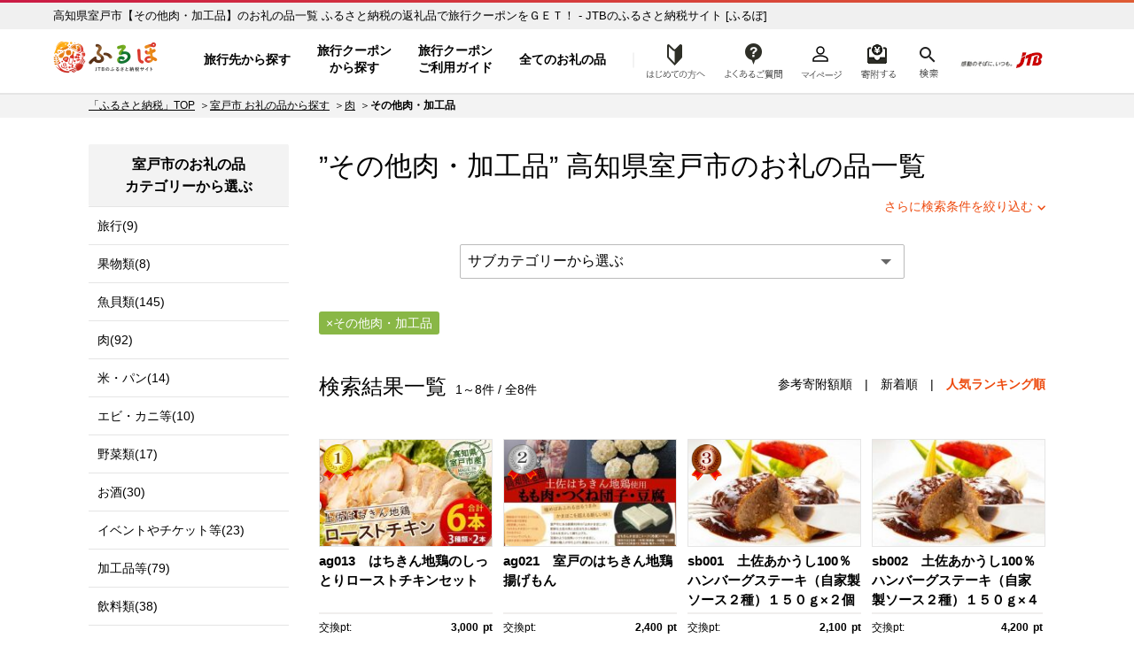

--- FILE ---
content_type: text/html; charset=UTF-8
request_url: https://furu-po.com/goods_list/392022/2/48
body_size: 15446
content:

<!DOCTYPE html>
<html lang="ja">
<head>
	<meta charset="UTF-8">

	<title>高知県室戸市 【その他肉・加工品】のお礼の品一覧 | JTBのふるさと納税サイト&nbsp;[ふるぽ]</title>
<meta name="description" content="高知県室戸市,【その他肉・加工品】のお礼の品一覧,ふるさと納税の返礼品でJTBの「旅行クーポン」や「旅行券」、ホテル旅館の「宿泊券」をGET！選べる旅先多数、北海道から沖縄まで、ふるさと納税で旅にでかけよう。">
<meta name="keywords" content="高知県室戸市,その他肉・加工品,ふるさと納税,ふるぽ">
	<meta http-equiv="Content-Type" content="text/html; charset=utf-8">
	<meta http-equiv="Content-Style-Type" content="text/css">
	<meta http-equiv="Content-Script-Type" content="text/javascript">
	<meta name="viewport" content="width=device-width,initial-scale=1.0,minimum-scale=1.0">

	<link rel="canonical" href="https://furu-po.com/goods_list/392022/2/48">
		
	<!-- CSS in head Start -->
	
	<link rel="stylesheet" href="https://furu-po.com/css/cssreset-min.css">
	<link rel="stylesheet" href="https://furu-po.com/css/reset.css">
	<link rel="stylesheet" href="https://furu-po.com/css/style.css?2411140100">
	<link rel="stylesheet" href="https://furu-po.com/css/product.css?2008261730">
	<link rel="stylesheet" href="https://furu-po.com/css/slick.css">
	<link rel="stylesheet" href="https://furu-po.com/css/slick-theme.css">
	<link rel="stylesheet" href="https://furu-po.com/css/kendo.common.min.css">
	<link rel="stylesheet" href="https://furu-po.com/css/remodal.css">
	<link rel="stylesheet" href="https://furu-po.com/css/remodal-default-theme.css">
	<link rel="stylesheet" href="https://furu-po.com/css/meanmenu.css" media="all">
	<link rel="stylesheet" href="https://furu-po.com/css/modaal.min.css" media="all">
	<link rel="stylesheet" href="https://furu-po.com/css/new2021/common/common.css"/>

	<!-- favicon -->
    <link rel="shortcut icon" href="/favicon.ico"/>
    <link rel="apple-touch-icon" sizes="180x180" href="/apple-touch-icon.png"/>
	<!-- End favicon -->
	<!-- CSS in head End -->

	<!-- Script in head Start -->
	
<!-- Google Tag Manager -->
<script>(function(w,d,s,l,i){w[l]=w[l]||[];w[l].push({'gtm.start':
new Date().getTime(),event:'gtm.js'});var f=d.getElementsByTagName(s)[0],
j=d.createElement(s),dl=l!='dataLayer'?'&l='+l:'';j.async=true;j.src=
'https://www.googletagmanager.com/gtm.js?id='+i+dl;f.parentNode.insertBefore(j,f);
})(window,document,'script','dataLayer','GTM-PT96LD6');</script>
<!-- End Google Tag Manager -->

<script src="https://cdn-blocks.karte.io/f13eefcb8c2cca98d6a04d16f1d129a6/builder.js"></script>
	<!-- Script in head End -->

	<script type="application/ld+json">
	{"@context":"http://schema.org/","@type":"BreadcrumbList","itemListElement":[{"@type":"ListItem","position":1,"name":"JTBのふるさと納税サイト [ふるぽ]","item":"https://furu-po.com/"},{"@type":"ListItem","position":2,"name":"室戸市 お礼の品から探す","item":"https://furu-po.com/goods_list/392022"},{"@type":"ListItem","position":3,"name":"肉","item":"https://furu-po.com/goods_list/392022/2"},{"@type":"ListItem","position":4,"name":"その他肉・加工品"}]}	</script>

	<!-- egg start -->
	<script type="text/javascript" src="https://furu-po.com/js/common.js"></script>

	<style type="text/css">
	<!--
	/* ページャー */
	.table_none span{ color:#721B29; border:1px solid #F2C7CE; padding:3px 6px; font-size:13px; line-height:16px; background-color:#F8E3E6; font-weight:bold;}

	.table_none a,
	.table_none a:link,
	.table_none a:visited{ color:#933131; border:1px #E48F9C solid; padding:3px 6px; font-size:13px; line-height:16px;}
	.table_none a:active,
	.table_none a:hover{  color:#fff; border:1px #E05151 solid; padding:3px 6px; font-size:13px; line-height:16px; background-color:#E05151;}

	.next_page a{border:1px #039936 solid; padding:6px 6px 0px 6px;}

	.td_next_page{ padding-left:26px;padding-left:12px!important; padding-right:12px!important;}
	.next_page a:link,
	.next_page a:visited{color:#aa0000!important;}
	.next_page a:active,#contents .next_page a:hover{color: #fff!important;}

	-->
	</style>
	<!-- egg end -->

	<style type="text/css">
	<!--
	.sidenavi .side_nav_bnr {
	display: inline-block;
	width: 226px;
	margin: 0 auto 20px auto;
}
.sidenavi .side_nav_bnr ul li {
	display: inline-block;
	width: 100%;
	height: auto;
	margin: 0 0 8px 0;
}
.sidenavi .side_nav_bnr ul li:last-of-type {
	margin: 0;
}
@media(max-width:1023px){
	.sidenavi .side_nav_bnr {
		width: 94%!important;
		margin: 0 3% 0 3%;
	}
	.sidenavi .side_nav_bnr ul li {
		display: inline-block;
		float: left;
		width: 46%;
		height: auto;
		margin: 0 1.8% 10px 1.8%;
	}
	.sidenavi .side_nav_bnr ul li:last-of-type {
		margin: 0 1.6% 10px 1.6%;
	}
	.sidenavi .side_nav_bnr ul li img {
		width: 100%;
		height: auto;
	}
}
@media screen and (min-width:640px) and ( max-width:1023px) {
	.sidenavi .side_nav_bnr ul li {
		width: 31%;
		margin: 0 1% 10px 1%;
	}
	.sidenavi .side_nav_bnr ul li:last-of-type {
		margin: 0 1% 10px 1%;
	}
}
#top-topics {
	margin: 30px auto;
	padding: 0;
}
#top-topics ul {
	display: inline-block;
	margin: 0 auto 15px auto;
width: 90%;
}
#top-topics ul li {
	font-size: 15px;
	display: inline-block;
	padding: 0 8px 0 0;
	vertical-align: middle;
	margin: 0 0 15px 0;
	color: #000;
	height: 30px;
	font-weight: bold;
}
#top-topics ul  a {
}
#top-topics ul li:hover {
	color: #f37f56;
}
@media(max-width:600px){
	#top-topics {
		width: 90%;
		margin: 0 auto;
		padding: 0;
		text-align: center;
	}
	#top-topics ul {
		width: 100%;
		margin: 0 0 10px 0;
	}
	#top-topics ul li {
	padding: 0;
	margin: 0 0.5% 5px 0.5%;
	}
}
.tooltip {
	position: relative;
	display: inline-block;
	cursor: pointer;
}
.tooltip .tooltiptext {
	position: absolute;
	z-index: 1;
	bottom: 50px;
	left: 8%;
	visibility: hidden;
	width: auto;
	white-space: nowrap;
	padding: 0.5em 0.8em;
	transition: opacity 1s;
	text-align: center;
	opacity: 0;
	color: #ffffff;
	font-weight: normal;
	font-size: 14px;
	line-height: 1.4;
	border-radius: 10px;
	background-color: #f56e00;
}
.tooltip .tooltiptext::after {
	position: absolute;
	top: 100%;
	left: 50%;
	margin-left: -5px;
	content: ' ';
	border: 8px solid transparent;
	border-top-color: #f56e00;
}
.tooltip:hover .tooltiptext {
	visibility: visible;
	opacity: 1;
}
@media(max-width:600px){
.tooltip:hover .tooltiptext {
	display: none;
}
}
.top-topics_search {
	display: inline-block;
	width: 100%;
	margin: 0 0 20px 0;
	background: #f8f8f8;
}
.top-topics_search .top-topics_search_inner {
	margin: 20px 10px;
	text-align: left;
}
.top-topics_search .top-topics_search_inner .top-head-search {
	display: inline-block;
	width: 100%;
	margin: 0 0 12px 0;
}
.top-topics_search .top-topics_search_inner .top-head-search h2 {
	float: left;
	font-size: 15px;
	font-weight: bold;
	margin-right: 20px;
	line-height: 36px;
}
.top-topics_search .top-topics_search_inner .top-head-search input[type="text"] {
	float: left;
	width: 500px;
	padding: 5px 10px 3px 10px;
	margin: 0 10px 0 0;
	background: #fff;
	border: 0;
	font-size: 17px;
	border: 1px #dcdcdc solid;
	box-shadow: 3px 3px 3px rgba(0, 0, 0, 0.3) inset;
}
.top-topics_search .top-topics_search_inner .top-head-search input.btn {
	float: left;
	margin: 0;
	width: 80px;
	font-size: 17px;
	padding: 4px 0;
	background: #89b746;
	border: 0;
	color: #ffffff;
	border-radius: 2px;
	-webkit-border-radius: 2px;
	-moz-border-radius: 2px;
	cursor: pointer;
	outline: none;
}
	-->
	</style>
	
</head>

<body>
<div id="wrapper">

	<!--  HEADER Start  -->
	<!-- Google Tag Manager (noscript) -->
<noscript><iframe src="https://www.googletagmanager.com/ns.html?id=GTM-PT96LD6"
				  height="0" width="0" style="display:none;visibility:hidden"></iframe></noscript>
<!-- End Google Tag Manager (noscript) -->

	<header class="header-global">
		<div class="inner-wrap">

			<!--  PC Header Start  -->
			<div class="head-pc">
				<p id="h1-Title">
					<a href="https://furu-po.com/">ふるぽ　JTBのふるさと納税サイト</a>
				</p>
									<p class="head_read">高知県室戸市【その他肉・加工品】のお礼の品一覧  ふるさと納税の返礼品で旅行クーポンをＧＥＴ！ - JTBのふるさと納税サイト&nbsp;[ふるぽ]</p>
								<nav class="head-nav" style="display: none;">
					<ul class="head-nav-txt">
						<li class="nav01">
							<a href="https://furu-po.com/area">旅行先から探す</a>
						</li>
						<li class="nav02">
							<a href="https://furu-po.com/coupon">旅行クーポン<br>から探す</a>
						</li>
						<li class="nav04">
							<a href="https://furu-po.com/travel">旅行クーポン<br>ご利用ガイド</a>
						</li>
						<li class="nav03 btn-toggle"><a href="#">全てのお礼の品</a></li>
						<div class="toggle_box collapsible">
							<div class="item-list">
								<div class="mark"></div>
								<div class="hide_menu btn-close">閉じる</div>

								<div class="toggle-ttl border-bottom"><a href="https://furu-po.com/ranking.php">ランキング</a></div>
								<div class="toggle-ttl"><a href="https://furu-po.com/lg_list.php">地域から探す</a></div>
								<ul class="toggle-nav-lg">
									<li><a href="https://furu-po.com/lg_list/hokkaido">北海道</a></li>
									<li><a href="https://furu-po.com/lg_list/tohoku">東北</a></li>
									<li><a href="https://furu-po.com/lg_list/kanto">関東</a></li>
									<li><a href="https://furu-po.com/lg_list/chubu">中部</a></li>
									<li><a href="https://furu-po.com/lg_list/kinki">近畿</a></li>
									<li><a href="https://furu-po.com/lg_list/chugoku">中国</a></li>
									<li><a href="https://furu-po.com/lg_list/shikoku">四国</a></li>
									<li><a href="https://furu-po.com/lg_list/kyushu">九州</a></li>
									<li><a href="https://furu-po.com/lg_list/okinawa">沖縄</a></li>
								</ul>
								<div class="toggle-ttl"><p>カテゴリーから探す</p></div>

								<!--  お礼の品からさがす Start  -->
								<ul><li><a href="https://furu-po.com/goods_list/280"><img src="https://furu-po.com/s3img/category/280.jpg" alt="旅行" /><h3>旅行(2553)</h3></a></li>
<li><a href="https://furu-po.com/goods_list/7"><img src="https://furu-po.com/s3img/category/7.jpg" alt="果物類" /><h3>果物類(10946)</h3></a></li>
<li><a href="https://furu-po.com/goods_list/3"><img src="https://furu-po.com/s3img/category/3.jpg" alt="魚貝類" /><h3>魚貝類(6252)</h3></a></li>
<li><a href="https://furu-po.com/goods_list/2"><img src="https://furu-po.com/s3img/category/2.jpg" alt="肉" /><h3>肉(9880)</h3></a></li>
<li><a href="https://furu-po.com/goods_list/1"><img src="https://furu-po.com/s3img/category/1.jpg" alt="米・パン" /><h3>米・パン(5079)</h3></a></li>
<li><a href="https://furu-po.com/goods_list/5"><img src="https://furu-po.com/s3img/category/5.jpg" alt="エビ・カニ等" /><h3>エビ・カニ等(986)</h3></a></li>
<li><a href="https://furu-po.com/goods_list/6"><img src="https://furu-po.com/s3img/category/6.jpg" alt="野菜類" /><h3>野菜類(1603)</h3></a></li>
<li><a href="https://furu-po.com/goods_list/8"><img src="https://furu-po.com/s3img/category/8.jpg" alt="お酒" /><h3>お酒(5381)</h3></a></li>
<li><a href="https://furu-po.com/goods_list/10"><img src="https://furu-po.com/s3img/category/10.jpg" alt="イベントやチケット等" /><h3>イベントやチケット等(4895)</h3></a></li>
<li><a href="https://furu-po.com/goods_list/20"><img src="https://furu-po.com/s3img/category/20.jpg" alt="加工品等" /><h3>加工品等(10733)</h3></a></li>
<li><a href="https://furu-po.com/goods_list/31"><img src="https://furu-po.com/s3img/category/31.jpg" alt="飲料類" /><h3>飲料類(4508)</h3></a></li>
<li><a href="https://furu-po.com/goods_list/32"><img src="https://furu-po.com/s3img/category/32.jpg" alt="菓子" /><h3>菓子(5808)</h3></a></li>
<li><a href="https://furu-po.com/goods_list/33"><img src="https://furu-po.com/s3img/category/33.jpg" alt="麺類" /><h3>麺類(1676)</h3></a></li>
<li><a href="https://furu-po.com/goods_list/34"><img src="https://furu-po.com/s3img/category/34.jpg" alt="家具・装飾品" /><h3>家具・装飾品(13614)</h3></a></li>
<li><a href="https://furu-po.com/goods_list/35"><img src="https://furu-po.com/s3img/category/35.jpg" alt="美容" /><h3>美容(2269)</h3></a></li>
<li><a href="https://furu-po.com/goods_list/125"><img src="https://furu-po.com/s3img/category/125.jpg" alt="調味料・油" /><h3>調味料・油(2098)</h3></a></li>
<li><a href="https://furu-po.com/goods_list/136"><img src="https://furu-po.com/s3img/category/136.jpg" alt="雑貨・日用品" /><h3>雑貨・日用品(29361)</h3></a></li>
<li><a href="https://furu-po.com/goods_list/144"><img src="https://furu-po.com/s3img/category/144.jpg" alt="ファッション" /><h3>ファッション(13538)</h3></a></li>
<li><a href="https://furu-po.com/goods_list/152"><img src="https://furu-po.com/s3img/category/152.jpg" alt="感謝状等" /><h3>感謝状等(40)</h3></a></li>
<li><a href="https://furu-po.com/goods_list/166"><img src="https://furu-po.com/s3img/category/166.jpg" alt="地域のお礼の品" /><h3>地域のお礼の品(1552)</h3></a></li>
<li><a href="https://furu-po.com/goods_list/176"><img src="https://furu-po.com/s3img/category/176.jpg" alt="卵（鶏、烏骨鶏等）" /><h3>卵（鶏、烏骨鶏等）(207)</h3></a></li>
<li><a href="https://furu-po.com/goods_list/281"><img src="https://furu-po.com/s3img/category/281.jpg" alt="鍋セット" /><h3>鍋セット(850)</h3></a></li>
<li><a href="https://furu-po.com/goods_list/1150"><img src="https://furu-po.com/s3img/category/1150.jpg" alt="コロナ被害事業者支援" /><h3>コロナ被害事業者支援(36)</h3></a></li>
<li><a href="https://furu-po.com/goods_list/1223"><img src="https://furu-po.com/s3img/category/1223.jpg" alt="スポーツ・アウトドア" /><h3>スポーツ・アウトドア(4109)</h3></a></li>
<li><a href="https://furu-po.com/goods_list/135"><img src="https://furu-po.com/s3img/category/135.jpg" alt="民芸品・工芸品" /><h3>民芸品・工芸品(13294)</h3></a></li>
<li><a href="https://furu-po.com/goods_list/1200"><img src="https://furu-po.com/s3img/category/1200.jpg" alt="電化製品" /><h3>電化製品(2622)</h3></a></li>
<li><a href="https://furu-po.com/goods_list.php?events=search&キーワード=ギフト：ギフト対象商品&検索=検索"><img src="https://furu-po.com/s3img/category/gift_01.png" alt="ギフト商品" /><h3>ギフト対象商品(3550)</h3></a></li>
</ul>
								<!--  お礼の品からさがす Start  -->

							</div>
						</div>
						<li class="nav08 btn-toggle"><a href="https://furu-po.com/first01.php">はじめての方へ</a></li>
						<div class="toggle_box3 collapsible">
							<div class="item-list">
								<div class="mark"></div>
								<div class="hide_menu3 btn-close">閉じる</div>

								<!--  はじめての方へ Start  -->
								
	<ul>
		<li class="fnav01"><a href="https://furu-po.com/first01.php">ふるさと納税とは？</a></li>
		<li class="fnav02"><a href="https://furu-po.com/first02.php">便利なポイント制？</a></li>
		<li class="fnav03"><a href="https://furu-po.com/first03.php">ふるぽとは？</a></li>
		<li class="fnav04"><a href="https://furu-po.com/first04.php">ふるさと納税の流れ</a></li>
		<li class="fnav05"><a href="https://furu-po.com/first05.php">控除上限を計算する</a></li>
	</ul>

								<!--  はじめての方へ Start  -->

							</div>
						</div>
					</ul>
				</nav>

				<nav class="help">
					<ul>
						<li class="nav09"><a href="https://faq.furu-po.com/?site_domain=donor">よくあるご質問</a></li>
						<li class="nav05"><a href="https://furu-po.com/mypage/">マイページ</a></li>
						<li class="nav06 nav-cart"><a href="https://furu-po.com/cart.php">寄附するリスト</a></li>
						<li class="nav07 btn-toggle"><a href="https://furu-po.com/save_search_keyword.php">検索</a></li>
						<div class="toggle_box2 collapsible">
							<div class="mark"></div>
							<div class="hide_menu2 btn-close">×</div>
							<form action="https://furu-po.com/save_search_keyword.php" name="form_events_header" method="GET">
								<strong>探したいお礼の品は何ですか？</strong>
								<input name="events" type="hidden" value="search">
								<input type="text" name="キーワード" placeholder="キーワード入力"/>
								<input type="submit" name="検索" value="検索" class="btn" />
							</form>
						</div>
					</ul>
					<a href="https://www.jtb.co.jp/" target="_blank" rel="noopener noreferrer"><img src="https://furu-po.com/img/jtb_logo_190927.png" alt="感動のそばに、いつも。JTB" /></a>
				</nav>
			</div><!--  PC Header End  -->

			<!--  SP Header Start  -->
			<div class="head-sp">
				<p id="h1-Title">
					<a href="https://furu-po.com/">ふるぽ　JTBのふるさと納税サイト</a>
				</p>
									<p class="head_read">高知県室戸市【その他肉・加工品】のお礼の品一覧  ふるさと納税の返礼品で旅行クーポンをＧＥＴ！ - JTBのふるさと納税サイト&nbsp;[ふるぽ]</p>
								<nav class="help">
					<ul>
						<li class="nav08"><a href="https://furu-po.com/first01.php">はじめての方へ</a></li>
						<li class="nav09"><a href="https://faq.furu-po.com/?site_domain=donor">よくあるご質問</a></li>
						<li class="nav05"><a href="https://furu-po.com/mypage/">マイページ</a></li>
						<li class="nav06 nav-cart"><a href="https://furu-po.com/cart.php">寄附する</a></li>
					</ul>
				</nav>
				<div class="jtb-logo"><a href="https://www.jtb.co.jp/" target="_blank" rel="noopener noreferrer"><img src="https://furu-po.com/img/jtb_logo_sp.png" alt="感動のそばに、いつも。JTB" /></a></div>
				<div class="sp-head-nav">
					<div class="head-search">
						<form action="https://furu-po.com/save_search_keyword.php" name="form_events_header" method="GET">
							<input name="events" type="hidden" value="search">
							<input type="text" name="キーワード" placeholder="キーワード入力"/>
							<input type="image" src="https://furu-po.com/img/new2021/common/icon_search.png" alt="検索" class="btn">
						</form>
					</div>

					<nav class="head-nav-sp">
					<ul>
						<li class="nav01">
							<a href="https://furu-po.com/area">旅行先から探す</a>
						</li>
						<li class="nav02">
							<a href="https://furu-po.com/coupon">旅行クーポン<br>から探す</a>
						</li>
						<li class="nav04">
							<a href="https://furu-po.com/travel">旅行クーポン<br>ご利用ガイド</a>
						</li>
						<li class="nav03 btn-toggle"><a href="#">全ての<br>お礼の品</a></li>

						<div class="toggle_box collapsible">
							<div class="item-list">
								<div class="hide_menu btn-close"></div>

								<p class="nav-ttl">全てのお礼の品</p>
								<div class="toggle-ttl"><a href="https://furu-po.com/ranking.php">ランキング</a></div>
								<div class="toggle-ttl accordion-trigger border-top"><p>地域から探す</p></div>
									<ul class="accordion-cont">
									<li><a href="https://furu-po.com/lg_list.php">地域から探すTOP</a></li>
										<li><a href="https://furu-po.com/lg_list/hokkaido">北海道</a></li>
										<li><a href="https://furu-po.com/lg_list/tohoku">東北</a></li>
										<li><a href="https://furu-po.com/lg_list/kanto">関東</a></li>
										<li><a href="https://furu-po.com/lg_list/chubu">中部</a></li>
										<li><a href="https://furu-po.com/lg_list/kinki">近畿</a></li>
										<li><a href="https://furu-po.com/lg_list/chugoku">中国</a></li>
										<li><a href="https://furu-po.com/lg_list/shikoku">四国</a></li>
										<li><a href="https://furu-po.com/lg_list/kyushu">九州</a></li>
										<li><a href="https://furu-po.com/lg_list/okinawa">沖縄</a></li>
									</ul>
									<div class="toggle-ttl border-top accordion-trigger"><p>カテゴリーから探す</p></div>

									<!--  お礼の品からさがす Start  -->
									<ul class="accordion-cont"><li><a href="https://furu-po.com/goods_list/280">旅行(2553)</a></li>
<li><a href="https://furu-po.com/goods_list/7">果物類(10946)</a></li>
<li><a href="https://furu-po.com/goods_list/3">魚貝類(6252)</a></li>
<li><a href="https://furu-po.com/goods_list/2">肉(9880)</a></li>
<li><a href="https://furu-po.com/goods_list/1">米・パン(5079)</a></li>
<li><a href="https://furu-po.com/goods_list/5">エビ・カニ等(986)</a></li>
<li><a href="https://furu-po.com/goods_list/6">野菜類(1603)</a></li>
<li><a href="https://furu-po.com/goods_list/8">お酒(5381)</a></li>
<li><a href="https://furu-po.com/goods_list/10">イベントやチケット等(4895)</a></li>
<li><a href="https://furu-po.com/goods_list/20">加工品等(10733)</a></li>
<li><a href="https://furu-po.com/goods_list/31">飲料類(4508)</a></li>
<li><a href="https://furu-po.com/goods_list/32">菓子(5808)</a></li>
<li><a href="https://furu-po.com/goods_list/33">麺類(1676)</a></li>
<li><a href="https://furu-po.com/goods_list/34">家具・装飾品(13614)</a></li>
<li><a href="https://furu-po.com/goods_list/35">美容(2269)</a></li>
<li><a href="https://furu-po.com/goods_list/125">調味料・油(2098)</a></li>
<li><a href="https://furu-po.com/goods_list/136">雑貨・日用品(29361)</a></li>
<li><a href="https://furu-po.com/goods_list/144">ファッション(13538)</a></li>
<li><a href="https://furu-po.com/goods_list/152">感謝状等(40)</a></li>
<li><a href="https://furu-po.com/goods_list/166">地域のお礼の品(1552)</a></li>
<li><a href="https://furu-po.com/goods_list/176">卵（鶏、烏骨鶏等）(207)</a></li>
<li><a href="https://furu-po.com/goods_list/281">鍋セット(850)</a></li>
<li><a href="https://furu-po.com/goods_list/1150">コロナ被害事業者支援(36)</a></li>
<li><a href="https://furu-po.com/goods_list/1223">スポーツ・アウトドア(4109)</a></li>
<li><a href="https://furu-po.com/goods_list/135">民芸品・工芸品(13294)</a></li>
<li><a href="https://furu-po.com/goods_list/1200">電化製品(2622)</a></li>
<li><a href="https://furu-po.com/goods_list.php?events=search&キーワード=ギフト：ギフト対象商品&検索=検索">ギフト対象商品(3550)</a></li>
</ul>
									<!--  お礼の品からさがす Start  -->
							</div>
						</div>
					</ul>
				</nav>
				</div>
			</div><!--  SP Header End  -->

		</div>
	</header>


	
	<!--  HEADER End  -->

<form name="form_events" id="form_events" action="/goods_list.php" method="GET"  enctype="multipart/form-data" >
<input name="events" type="hidden" value="search">
<input name="lg" type="hidden" value="392022">
<input name="category" type="hidden" value="2">
<input name="subcategory" type="hidden" value="48">
<input name="sub2category" type="hidden" value="">
<input name="amount" type="hidden" value="">
<input name="area" type="hidden" value="">
<input name="pref" type="hidden" value="">
<input name="sort" type="hidden" value="">
<input name="id" type="hidden">
<input name="p" type="hidden" value="">
<input name="キーワード" type="hidden" value="">


	<!-- MainContent Start 2Column -->
	<section class="column">

		<div class="topic-path"><ul class="breadcrumb"><li><a href="https://furu-po.com/">「ふるさと納税」TOP</a></li><li><a href="https://furu-po.com/goods_list/392022">室戸市 お礼の品から探す</a></li><li><a href="https://furu-po.com/goods_list/392022/2">肉</a></li><li class="current"><strong>その他肉・加工品</strong></li></ul></div>
		<div class="two-column lg-page">

			<!-- MainContent Start -->
			<div class="maincontent">

				<!-- Search -->
				<div class="search">

					<div class="search-result">

						<h1>”その他肉・加工品”&nbsp;高知県<a href="https://furu-po.com/lg_list/shikoku/kochi/392022">室戸市</a>のお礼の品一覧</h1>
						
						<div class="refine"><a href="#" data-remodal-target="modal">さらに検索条件を絞り込む</a></div>

						<!-- SubCategory Menu Start -->
												<div class="subcategory">
							<div class="ranking-menu cp_category">
								<form name="sort_form">
									<select name="サブカテゴリ_選択" id="サブカテゴリ_選択"  onchange="dropsort();">
										<option value="">サブカテゴリーから選ぶ</option>
										<option value="goods_list/392022/2/48/477">その他加工品</option>									</select>
								</form>
							</div>
						</div>
												<!-- SubCategory Menu end -->

						<div class="sub-category">
							<div class="condition">
								<div class="tag" name="conditions" id="conditions_subcategory_2_48"><p>その他肉・加工品</p></div>							</div>
						</div>
					</div>

					<div class="remodal" data-remodal-id="modal">
						<a data-remodal-action="close" class="remodal-close"></a>
						<div class="popup">
							<div class="popup_head">
								<h2>検索条件を変更する</h2>
								<p>今指定している検索条件に加えて、さらにあなたのお好きな条件で絞り込むことができます</p>
							</div>
							<div class="popup_body" style="height: auto;" >

																<h3>選択中の自治体</h3>
								<ul>
									<li class="current"><a href="javascript:void(0)" onClick="return false;">高知県室戸市</a></li>
								</ul>
								
								<h3>寄附金額</h3>
								<ul id="condition_amount">
									<li id="amount_9999"><a href="javascript:void(0)" onClick="return false;">～9,999円</a></li>
									<li id="amount_19999"><a href="javascript:void(0)" onClick="return false;">～19,999円</a></li>
									<li id="amount_20000-49999"><a href="javascript:void(0)" onClick="return false;">20,000円～49,999円</a></li>
									<li id="amount_50000"><a href="javascript:void(0)" onClick="return false;">50,000円～</a></li>
									<li id="amount_100000"><a href="javascript:void(0)" onClick="return false;">100,000円～</a></li>
									<li id="amount_200000"><a href="javascript:void(0)" onClick="return false;">200,000円～</a></li>
									<li id="amount_500000"><a href="javascript:void(0)" onClick="return false;">500,000円～</a></li>
									<li id="amount_1000000"><a href="javascript:void(0)" onClick="return false;">1,000,000円～</a></li>
								</ul>

																	<h3>サブカテゴリー</h3>
									<ul id="condition_category">
																				<li id="subcategory_48"><a href="javascript:void(0)" onClick="return false;">その他肉・加工品(8)</a></li>
																				<li id="subcategory_476"><a href="javascript:void(0)" onClick="return false;">揚げ物(1)</a></li>
																				<li id="subcategory_477"><a href="javascript:void(0)" onClick="return false;">その他加工品(7)</a></li>
																	</ul>
								
								
							</div>
							<div class="popup_foot">
							<a href="#" name="do_search">この条件で検索する</a>
							</div>
						</div>
					</div>

					<!-- ジャンプボタン Start -->
									<!--<div id="top-topics">
					<ul>
						<a href="/goods_recommend_list.php" target="_blank"><li class="topics_osusume">
							<div class="tooltip">
							<picture>
								<source media="(max-width:600px)" srcset="/s3img/keyword/topics_osusume_sp.png">
								<img src="/s3img/keyword/topics_osusume.png" alt="スタッフおすすめ">
							</picture>
							<span class="tooltiptext">今週の特集はこちら<br>
							～趣味を楽しもう。～</span>
							</div>
						</li></a>
						<a href="/today_pick_up_list.php" target="_blank"><li class="topics_pickup">
							<picture>
								<source media="(max-width:600px)" srcset="/s3img/keyword/topics_pickup_sp.png">
								<img src="/s3img/keyword/topics_pickup.png" alt="本日のピックアップ">
							</picture>
						</li></a>
						<a href="/small_quantity_goods_list.php" target="_blank"><li class="topics_close">
							<picture>
								<source media="(max-width:600px)" srcset="/s3img/keyword/topics_close_sp.png">
								<img src="/s3img/keyword/topics_close.png" alt="受付終了間近">
							</picture>
						</li></a>
					</ul>
				</div>--><!-- TOP TOPICS End -->					<!-- ジャンプボタン End -->

					<div class="search-list">
											<h2>検索結果一覧<span>1～8件&nbsp;/&nbsp;全8件</span></h2>
						<div class="sort">
													<a href="#" id="sort_kifugaku">参考寄附額順</a>　|　<a href="#" id="sort_new">新着順</a>　|　<span class="current" id="sort_popular">人気ランキング順</span>
												</div>

						<div class="itemlist">
							<div class="box">
								<div class="photo">
									<div class="rank rank01">1</div>									<a href="https://furu-po.com/goods_detail.php?id=564373" target="_blank" rel="noopener noreferrer"><img src="https://furu-po.com/s3img/thumb/goods_img/1/564373/20211216184751/3117065.thumb.jpg" alt="ag013　はちきん地鶏のしっとりローストチキンセット" class="img" /></a>
								</div>
								<h3>
																											<a href="https://furu-po.com/goods_detail.php?id=564373" target="_blank" rel="noopener noreferrer">ag013　はちきん地鶏のしっとりローストチキンセット</a></h3>
								<div class="item-info">
									<div class="pt">交換pt:
										<div class="right">3,000<span>pt</span></div>
									</div>
									<div class="price">参考寄附額:
										<div class="right">10,000<span>円</span></div>
									</div>
									<div class="id">管理番号:
										<div class="right">AG019</div>
									</div>
								</div>
								<div class="icon shikoku">
									<a class="icon shikoku" href="https://furu-po.com/lg_list/shikoku">四国地方</a>
								</div>
								<div class="region">
																	<a href="https://furu-po.com/lg_list/shikoku/kochi">高知県</a>&nbsp;<a href="https://furu-po.com/lg_list/shikoku/kochi/392022">室戸市</a>
																</div>
							</div>

							<div class="box">
								<div class="photo">
									<div class="rank rank02">2</div>									<a href="https://furu-po.com/goods_detail.php?id=8256379" target="_blank" rel="noopener noreferrer"><img src="https://furu-po.com/s3img/thumb/goods_img/1/8256379/20211120153230/2860140.thumb.jpg" alt="ag021　室戸のはちきん地鶏揚げもん" class="img" /></a>
								</div>
								<h3>
																											<a href="https://furu-po.com/goods_detail.php?id=8256379" target="_blank" rel="noopener noreferrer">ag021　室戸のはちきん地鶏揚げもん</a></h3>
								<div class="item-info">
									<div class="pt">交換pt:
										<div class="right">2,400<span>pt</span></div>
									</div>
									<div class="price">参考寄附額:
										<div class="right">8,000<span>円</span></div>
									</div>
									<div class="id">管理番号:
										<div class="right">AG032</div>
									</div>
								</div>
								<div class="icon shikoku">
									<a class="icon shikoku" href="https://furu-po.com/lg_list/shikoku">四国地方</a>
								</div>
								<div class="region">
																	<a href="https://furu-po.com/lg_list/shikoku/kochi">高知県</a>&nbsp;<a href="https://furu-po.com/lg_list/shikoku/kochi/392022">室戸市</a>
																</div>
							</div>

							<div class="box">
								<div class="photo">
									<div class="rank rank03">3</div>									<a href="https://furu-po.com/goods_detail.php?id=655836" target="_blank" rel="noopener noreferrer"><img src="https://furu-po.com/s3img/thumb/goods_img/1/655836/20210806171335/1770449.thumb.jpg" alt="sb001　土佐あかうし100％ハンバーグステーキ（自家製ソース２種）１５０ｇ×２個" class="img" /></a>
								</div>
								<h3>
																											<a href="https://furu-po.com/goods_detail.php?id=655836" target="_blank" rel="noopener noreferrer">sb001　土佐あかうし100％ハンバーグステーキ（自家製ソース２種）１５０ｇ×２個</a></h3>
								<div class="item-info">
									<div class="pt">交換pt:
										<div class="right">2,100<span>pt</span></div>
									</div>
									<div class="price">参考寄附額:
										<div class="right">7,000<span>円</span></div>
									</div>
									<div class="id">管理番号:
										<div class="right">SB002</div>
									</div>
								</div>
								<div class="icon shikoku">
									<a class="icon shikoku" href="https://furu-po.com/lg_list/shikoku">四国地方</a>
								</div>
								<div class="region">
																	<a href="https://furu-po.com/lg_list/shikoku/kochi">高知県</a>&nbsp;<a href="https://furu-po.com/lg_list/shikoku/kochi/392022">室戸市</a>
																</div>
							</div>

							<div class="box">
								<div class="photo">
																		<a href="https://furu-po.com/goods_detail.php?id=655837" target="_blank" rel="noopener noreferrer"><img src="https://furu-po.com/s3img/thumb/goods_img/1/655837/20210806173549/1770622.thumb.jpg" alt="sb002　土佐あかうし100％ハンバーグステーキ（自家製ソース２種）１５０ｇ×４個" class="img" /></a>
								</div>
								<h3>
																											<a href="https://furu-po.com/goods_detail.php?id=655837" target="_blank" rel="noopener noreferrer">sb002　土佐あかうし100％ハンバーグステーキ（自家製ソース２種）１５０ｇ×４個</a></h3>
								<div class="item-info">
									<div class="pt">交換pt:
										<div class="right">4,200<span>pt</span></div>
									</div>
									<div class="price">参考寄附額:
										<div class="right">14,000<span>円</span></div>
									</div>
									<div class="id">管理番号:
										<div class="right">SB003</div>
									</div>
								</div>
								<div class="icon shikoku">
									<a class="icon shikoku" href="https://furu-po.com/lg_list/shikoku">四国地方</a>
								</div>
								<div class="region">
																	<a href="https://furu-po.com/lg_list/shikoku/kochi">高知県</a>&nbsp;<a href="https://furu-po.com/lg_list/shikoku/kochi/392022">室戸市</a>
																</div>
							</div>

							<div class="box">
								<div class="photo">
																		<a href="https://furu-po.com/goods_detail.php?id=655838" target="_blank" rel="noopener noreferrer"><img src="https://furu-po.com/s3img/thumb/goods_img/1/655838/20210806174841/1770651.thumb.jpg" alt="sb003　土佐あかうし100％ハンバーグステーキ（自家製ソース２種）１５０ｇ×６個" class="img" /></a>
								</div>
								<h3>
																											<a href="https://furu-po.com/goods_detail.php?id=655838" target="_blank" rel="noopener noreferrer">sb003　土佐あかうし100％ハンバーグステーキ（自家製ソース２種）１５０ｇ×６個</a></h3>
								<div class="item-info">
									<div class="pt">交換pt:
										<div class="right">6,300<span>pt</span></div>
									</div>
									<div class="price">参考寄附額:
										<div class="right">21,000<span>円</span></div>
									</div>
									<div class="id">管理番号:
										<div class="right">SB004</div>
									</div>
								</div>
								<div class="icon shikoku">
									<a class="icon shikoku" href="https://furu-po.com/lg_list/shikoku">四国地方</a>
								</div>
								<div class="region">
																	<a href="https://furu-po.com/lg_list/shikoku/kochi">高知県</a>&nbsp;<a href="https://furu-po.com/lg_list/shikoku/kochi/392022">室戸市</a>
																</div>
							</div>

							<div class="box">
								<div class="photo">
																		<a href="https://furu-po.com/goods_detail.php?id=569984" target="_blank" rel="noopener noreferrer"><div class="alert">受付終了</div><img src="https://furu-po.com/s3img/thumb/goods_img/1/569984/20210728141157/1637149.thumb.jpg" alt="※※受付終了※※AG020　鰹コロッケとはちきん地鶏味付小肉セット" class="img" /></a>
								</div>
								<h3>
																											<a href="https://furu-po.com/goods_detail.php?id=569984" target="_blank" rel="noopener noreferrer">※※受付終了※※AG020　鰹コロッケとはちきん地鶏味付小肉セット</a></h3>
								<div class="item-info">
									<div class="pt">交換pt:
										<div class="right">3,000<span>pt</span></div>
									</div>
									<div class="price">参考寄附額:
										<div class="right">10,000<span>円</span></div>
									</div>
									<div class="id">管理番号:
										<div class="right">AG020</div>
									</div>
								</div>
								<div class="icon shikoku">
									<a class="icon shikoku" href="https://furu-po.com/lg_list/shikoku">四国地方</a>
								</div>
								<div class="region">
																	<a href="https://furu-po.com/lg_list/shikoku/kochi">高知県</a>&nbsp;<a href="https://furu-po.com/lg_list/shikoku/kochi/392022">室戸市</a>
																</div>
							</div>

							<div class="box">
								<div class="photo">
																		<a href="https://furu-po.com/goods_detail.php?id=569985" target="_blank" rel="noopener noreferrer"><div class="alert">受付終了</div><img src="https://furu-po.com/s3img/thumb/goods_img/1/569985/20210728141157/1637153.thumb.jpg" alt="※※受付終了※※AG021　はちきん地鶏手羽先と鰹コロッケセット" class="img" /></a>
								</div>
								<h3>
																											<a href="https://furu-po.com/goods_detail.php?id=569985" target="_blank" rel="noopener noreferrer">※※受付終了※※AG021　はちきん地鶏手羽先と鰹コロッケセット</a></h3>
								<div class="item-info">
									<div class="pt">交換pt:
										<div class="right">3,000<span>pt</span></div>
									</div>
									<div class="price">参考寄附額:
										<div class="right">10,000<span>円</span></div>
									</div>
									<div class="id">管理番号:
										<div class="right">AG021</div>
									</div>
								</div>
								<div class="icon shikoku">
									<a class="icon shikoku" href="https://furu-po.com/lg_list/shikoku">四国地方</a>
								</div>
								<div class="region">
																	<a href="https://furu-po.com/lg_list/shikoku/kochi">高知県</a>&nbsp;<a href="https://furu-po.com/lg_list/shikoku/kochi/392022">室戸市</a>
																</div>
							</div>

							<div class="box">
								<div class="photo">
																		<a href="https://furu-po.com/goods_detail.php?id=569987" target="_blank" rel="noopener noreferrer"><div class="alert">受付終了</div><img src="https://furu-po.com/s3img/thumb/goods_img/1/569987/20210728141157/1637161.thumb.jpg" alt="※※受付終了※※AG023　はちきん地鶏もも肉カットと鰹コロッケセット" class="img" /></a>
								</div>
								<h3>
																											<a href="https://furu-po.com/goods_detail.php?id=569987" target="_blank" rel="noopener noreferrer">※※受付終了※※AG023　はちきん地鶏もも肉カットと鰹コロッケセット</a></h3>
								<div class="item-info">
									<div class="pt">交換pt:
										<div class="right">5,100<span>pt</span></div>
									</div>
									<div class="price">参考寄附額:
										<div class="right">17,000<span>円</span></div>
									</div>
									<div class="id">管理番号:
										<div class="right">AG023</div>
									</div>
								</div>
								<div class="icon shikoku">
									<a class="icon shikoku" href="https://furu-po.com/lg_list/shikoku">四国地方</a>
								</div>
								<div class="region">
																	<a href="https://furu-po.com/lg_list/shikoku/kochi">高知県</a>&nbsp;<a href="https://furu-po.com/lg_list/shikoku/kochi/392022">室戸市</a>
																</div>
							</div>

						</div>

						

						
						<div class="sub-category">
							<p>肉：<a href="https://furu-po.com/goods_list/392022/2/43">牛肉</a>　<a href="https://furu-po.com/goods_list/392022/2/44">豚肉</a>　<a href="https://furu-po.com/goods_list/392022/2/45">鶏肉</a>　<a href="https://furu-po.com/goods_list/392022/2/47">ハム・ソーセージ・ハンバーグ</a>　<a href="https://furu-po.com/goods_list/392022/2/48">その他肉・加工品</a>　</p>						</div>

										</div>
				</div><!-- Search End -->

			</div><!-- MainContent End -->

			<!-- SideNavi Start -->
			

<div class="sidenavi SideNaviNone">

	<!-- お礼の品カテゴリ Start -->
	<div class="category"><h2>室戸市のお礼の品<br/>カテゴリーから選ぶ</h2><ul id="side-nav" class="popover"><li><a href="https://furu-po.com/goods_list/392022/280">旅行(9)</a>
<ul>
<li><a href="https://furu-po.com/goods_list/392022/280/147">宿泊券(9)</a></li>
</ul>
</li>
<li><a href="https://furu-po.com/goods_list/392022/7">果物類(8)</a>
<ul>
<li><a href="https://furu-po.com/goods_list/392022/7/75">みかん・柑橘類(6)</a></li>
<li><a href="https://furu-po.com/goods_list/392022/7/79">びわ・さくらんぼ(1)</a></li>
<li><a href="https://furu-po.com/goods_list/392022/7/518">その他果物(1)</a></li>
</ul>
</li>
<li><a href="https://furu-po.com/goods_list/392022/3">魚貝類(145)</a>
<ul>
<li><a href="https://furu-po.com/goods_list/392022/3/53">鯛・金目鯛・のどぐろ(21)</a></li>
<li><a href="https://furu-po.com/goods_list/392022/3/56">フグ(2)</a></li>
<li><a href="https://furu-po.com/goods_list/392022/3/59">干物(22)</a></li>
<li><a href="https://furu-po.com/goods_list/392022/3/62">アワビ・ホタテ・他(3)</a></li>
<li><a href="https://furu-po.com/goods_list/392022/3/66">かまぼこ・練り製品(1)</a></li>
<li><a href="https://furu-po.com/goods_list/392022/3/186">旬の鮮魚等(13)</a></li>
<li><a href="https://furu-po.com/goods_list/392022/3/541">カツオ(55)</a></li>
<li><a href="https://furu-po.com/goods_list/392022/3/542">マグロ(33)</a></li>
<li><a href="https://furu-po.com/goods_list/392022/3/546">うなぎ(11)</a></li>
<li><a href="https://furu-po.com/goods_list/392022/3/70">その他魚貝・加工品(39)</a></li>
</ul>
</li>
<li><a href="https://furu-po.com/goods_list/392022/2">肉(92)</a>
<ul>
<li><a href="https://furu-po.com/goods_list/392022/2/43">牛肉(9)</a></li>
<li><a href="https://furu-po.com/goods_list/392022/2/44">豚肉(3)</a></li>
<li><a href="https://furu-po.com/goods_list/392022/2/45">鶏肉(81)</a></li>
<li><a href="https://furu-po.com/goods_list/392022/2/47">ハム・ソーセージ・ハンバーグ(3)</a></li>
<li><a href="https://furu-po.com/goods_list/392022/2/48">その他肉・加工品(8)</a></li>
</ul>
</li>
<li><a href="https://furu-po.com/goods_list/392022/1">米・パン(14)</a>
<ul>
<li><a href="https://furu-po.com/goods_list/392022/1/36">米(8)</a></li>
<li><a href="https://furu-po.com/goods_list/392022/1/38">玄米(4)</a></li>
<li><a href="https://furu-po.com/goods_list/392022/1/41">パン(6)</a></li>
<li><a href="https://furu-po.com/goods_list/392022/1/42">総菜パン・バーガー等(1)</a></li>
</ul>
</li>
<li><a href="https://furu-po.com/goods_list/392022/5">エビ・カニ等(10)</a>
<ul>
<li><a href="https://furu-po.com/goods_list/392022/5/51">エビ(10)</a></li>
</ul>
</li>
<li><a href="https://furu-po.com/goods_list/392022/6">野菜類(17)</a>
<ul>
<li><a href="https://furu-po.com/goods_list/392022/6/86">セット・詰合せ(7)</a></li>
<li><a href="https://furu-po.com/goods_list/392022/6/87">じゃがいも・サツマイモ(8)</a></li>
<li><a href="https://furu-po.com/goods_list/392022/6/89">トマト(3)</a></li>
<li><a href="https://furu-po.com/goods_list/392022/6/92">人参・大根・他根菜(1)</a></li>
<li><a href="https://furu-po.com/goods_list/392022/6/163">山菜・きのこ(3)</a></li>
</ul>
</li>
<li><a href="https://furu-po.com/goods_list/392022/8">お酒(30)</a>
<ul>
<li><a href="https://furu-po.com/goods_list/392022/8/100">日本酒(14)</a></li>
<li><a href="https://furu-po.com/goods_list/392022/8/101">焼酎(12)</a></li>
<li><a href="https://furu-po.com/goods_list/392022/8/103">洋酒・リキュール類(4)</a></li>
</ul>
</li>
<li><a href="https://furu-po.com/goods_list/392022/10">イベントやチケット等(23)</a>
<ul>
<li><a href="https://furu-po.com/goods_list/392022/10/148">お食事券(5)</a></li>
<li><a href="https://furu-po.com/goods_list/392022/10/149">入場券・優待券(3)</a></li>
<li><a href="https://furu-po.com/goods_list/392022/10/151">体験チケット(16)</a></li>
<li><a href="https://furu-po.com/goods_list/392022/10/160">その他(1)</a></li>
</ul>
</li>
<li><a href="https://furu-po.com/goods_list/392022/20">加工品等(79)</a>
<ul>
<li><a href="https://furu-po.com/goods_list/392022/20/118">缶詰・瓶詰(6)</a></li>
<li><a href="https://furu-po.com/goods_list/392022/20/119">惣菜・レトルト(68)</a></li>
<li><a href="https://furu-po.com/goods_list/392022/20/120">燻製(1)</a></li>
<li><a href="https://furu-po.com/goods_list/392022/20/123">豆腐・納豆(1)</a></li>
<li><a href="https://furu-po.com/goods_list/392022/20/164">乾物(2)</a></li>
<li><a href="https://furu-po.com/goods_list/392022/20/124">その他(7)</a></li>
</ul>
</li>
<li><a href="https://furu-po.com/goods_list/392022/31">飲料類(38)</a>
<ul>
<li><a href="https://furu-po.com/goods_list/392022/31/112">水・ミネラルウォーター(36)</a></li>
<li><a href="https://furu-po.com/goods_list/392022/31/113">果汁飲料(1)</a></li>
<li><a href="https://furu-po.com/goods_list/392022/31/114">お茶類(2)</a></li>
</ul>
</li>
<li><a href="https://furu-po.com/goods_list/392022/32">菓子(22)</a>
<ul>
<li><a href="https://furu-po.com/goods_list/392022/32/105">ケーキ・カステラ(1)</a></li>
<li><a href="https://furu-po.com/goods_list/392022/32/106">焼菓子・チョコレート(4)</a></li>
<li><a href="https://furu-po.com/goods_list/392022/32/109">スナック・駄菓子(1)</a></li>
<li><a href="https://furu-po.com/goods_list/392022/32/170">和菓子(1)</a></li>
<li><a href="https://furu-po.com/goods_list/392022/32/173">アイス・ヨーグルト(17)</a></li>
</ul>
</li>
<li><a href="https://furu-po.com/goods_list/392022/33">麺類(3)</a>
<ul>
<li><a href="https://furu-po.com/goods_list/392022/33/81">そば(3)</a></li>
</ul>
</li>
<li><a href="https://furu-po.com/goods_list/392022/34">家具・装飾品(2)</a>
<ul>
<li><a href="https://furu-po.com/goods_list/392022/34/133">ネックレス(1)</a></li>
<li><a href="https://furu-po.com/goods_list/392022/34/134">イヤリング(1)</a></li>
</ul>
</li>
<li><a href="https://furu-po.com/goods_list/392022/35">美容(7)</a>
<ul>
<li><a href="https://furu-po.com/goods_list/392022/35/130">アロマ・入浴剤(3)</a></li>
<li><a href="https://furu-po.com/goods_list/392022/35/132">その他(4)</a></li>
</ul>
</li>
<li><a href="https://furu-po.com/goods_list/392022/125">調味料・油(11)</a>
<ul>
<li><a href="https://furu-po.com/goods_list/392022/125/126">味噌(1)</a></li>
<li><a href="https://furu-po.com/goods_list/392022/125/127">たれ・ドレッシング・酢(3)</a></li>
<li><a href="https://furu-po.com/goods_list/392022/125/165">塩・だし(7)</a></li>
</ul>
</li>
<li><a href="https://furu-po.com/goods_list/392022/136">雑貨・日用品(35)</a>
<ul>
<li><a href="https://furu-po.com/goods_list/392022/136/145">花・苗木(4)</a></li>
<li><a href="https://furu-po.com/goods_list/392022/136/169">インテリア・絵画(7)</a></li>
<li><a href="https://furu-po.com/goods_list/392022/136/307">防災グッズ(7)</a></li>
<li><a href="https://furu-po.com/goods_list/392022/136/146">その他(21)</a></li>
</ul>
</li>
<li><a href="https://furu-po.com/goods_list/392022/144">ファッション(13)</a>
<ul>
<li><a href="https://furu-po.com/goods_list/392022/144/289">小物(6)</a></li>
<li><a href="https://furu-po.com/goods_list/392022/144/291">アクセサリー(11)</a></li>
<li><a href="https://furu-po.com/goods_list/392022/144/292">靴・スリッパ・下駄(1)</a></li>
<li><a href="https://furu-po.com/goods_list/392022/144/294">その他(1)</a></li>
</ul>
</li>
<li><a href="https://furu-po.com/goods_list/392022/166">地域のお礼の品(2)</a>
</li>
<li><a href="https://furu-po.com/goods_list/392022/281">鍋セット(11)</a>
<ul>
<li><a href="https://furu-po.com/goods_list/392022/281/300">海鮮鍋(1)</a></li>
<li><a href="https://furu-po.com/goods_list/392022/281/302">しゃぶしゃぶ(2)</a></li>
<li><a href="https://furu-po.com/goods_list/392022/281/304">おでん(6)</a></li>
<li><a href="https://furu-po.com/goods_list/392022/281/305">その他(6)</a></li>
</ul>
</li>
<li><a href="https://furu-po.com/goods_list/392022/1223">スポーツ・アウトドア(3)</a>
</li>
<li><a href="https://furu-po.com/goods_list/392022/135">民芸品・工芸品(21)</a>
<ul>
<li><a href="https://furu-po.com/goods_list/392022/135/909">仏具・神具(10)</a></li>
<li><a href="https://furu-po.com/goods_list/392022/135/910">金工品(1)</a></li>
<li><a href="https://furu-po.com/goods_list/392022/135/913">伝統技術(12)</a></li>
</ul>
</li>
</ul></div>
	<!-- お礼の品カテゴリ End -->

	<!-- サイドバナー Start -->
	<div class="side_nav_bnr">
	<ul>
		<li><a href="https://furu-po.com/spage/disaster_support" target="_blank"><img src="/s3img/banner_small/side_gcf_bnr.jpg" alt="ふるさと納税を活用して、災害支援をすることができます" /></a></li>
		<li><a href="/navi_goods_list.php" target="_blank"><img src="/s3img/banner_small/totteoki_small_bnr.jpg" alt="ふるぽ地域ナビゲーターが紹介するとっておき！" /></a></li>
		<li><a href="https://furu-po.com/spage/project_local" target="_blank"><img src="/s3img/banner_small/banner_0804_2_s.jpg" alt="ローカル魅力発掘発信プロジェクト『その土地を、 ふるさとと 想う人を作る』" /></a></li>
		<li><a href="https://furu-po.com/tabi/" target="_blank"><img src="/s3img/banner_small/201113_furusato_lovers_bnr.jpg" alt="ふるさとLOVERS" /></a></li>
		<li><a href="https://furu-po.com/travel" target="_blank"><img src="/s3img/banner_small/side_travelcoupon_bnr02.jpg" alt="3分でわかる！国内旅行に使える！JTBふるさと納税旅行クーポン" /></a></li>
		<li><a href="https://furu-con.jp/" target="_blank"><img src="/s3img/banner_small/226_100_A.jpg" alt="企業版ふるさと納税サイトはこちら" /></a></li>
		<li><a href="https://furu-po.com/spage/pt_transfer" target="_blank"><img src="/s3img/banner_small/side_transfer_bnr.jpg" alt="ふるぽマイページにまだポイントが残っている方へ" /></a></li>
	</ul>
</div>	<!-- サイドバナー End -->

<div class="point">
			<h2>ポイントについて</h2>
		<h3>ポイントの種類</h3>
		<div class="overview">利用手順と注意事項</div>
		<p>寄附いただいた後に、お礼の品をお申し込みいただく場合は、姉妹サイトふるさとチョイスにログインいただき、お手持ちのポイントをご利用ください。<br />
		また、交換したポイントは寄附した自治体でのみ有効となりますのでお気をつけください。</p>
		
	<h3>ポイントの有効期限</h3>
			<div class="date">2年</div>
		<p>「ポイント有効期間」とは、ご寄附いただいた際に付与されるポイントの有効期限です。ポイント交換後のお礼の品（サービス、クーポン等）で定められたご利用期間、消費期限とは異なりますので、ご了承ください。</p>

			<h3>ポイント交換時のルール</h3>
		<p>
				・500円ごとに150ポイント付与となります。<br />
						・ポイント発行は3,000円以上寄附してくださった方のみ対象となります。<br />
				・ポイントの換算率は自治体ごとに異なります。<br />
				</p>

		<table>
			<thead>
				<tr>
					<th colspan="2">ポイントの種類</th>
				</tr>
			</thead>
			<tbody>
									<tr>
						<th>3,000円以上</th>
						<td>900ポイント</td>
					</tr>
									<tr>
						<th>3,500円以上</th>
						<td>1,050ポイント</td>
					</tr>
									<tr>
						<th>4,000円以上</th>
						<td>1,200ポイント</td>
					</tr>
									<tr>
						<th>4,500円以上</th>
						<td>1,350ポイント</td>
					</tr>
									<tr>
						<th>5,000円以上</th>
						<td>1,500ポイント</td>
					</tr>
									<tr>
						<th>5,500円以上</th>
						<td>1,650ポイント</td>
					</tr>
									<tr>
						<th>6,000円以上</th>
						<td>1,800ポイント</td>
					</tr>
									<tr>
						<th>15,000円以上</th>
						<td>4,500ポイント</td>
					</tr>
									<tr>
						<th>30,000円以上</th>
						<td>9,000ポイント</td>
					</tr>
									<tr>
						<th>60,000円以上</th>
						<td>18,000ポイント</td>
					</tr>
									<tr>
						<th>150,000円以上</th>
						<td>45,000ポイント</td>
					</tr>
									<tr>
						<th>300,000円以上</th>
						<td>90,000ポイント</td>
					</tr>
							</tbody>
		</table>
		<div class="point-f-notice">
					500円毎に150ポイント付与<br />
				<p><span>*ポイントの換算率は自治体によって異なります</span></p>
		</div>
	</div>

	<!-- コールセンター Start -->
	<div class="contact call_center">
            		<h2>JTBふるぽ<br>
ふるさと納税コールセンター</h2>
        		<div class="tel">
			050-3151-9996		</div>
					<div class="closed">年中無休</div>
							<div class="time">
				10:00～17:00			</div>
							<p>（1/1～1/3を除く）</p>
							<p style="margin-top: 10px;color: #ef3333;">
				★土日も電話受付しております。			</p>
			</div><!--  コールセンター End  -->

</div>
			<!-- SideNavi End -->

		</div>
	</section><!-- MainContent Start 2Column End -->

	<p id="page-top"><img src="https://furu-po.com/img/gototop.png" alt="ページ先頭へ戻る" /></p>

	<!-- FOOTER Start -->
	
	<!-- FOOTER Start -->
	<footer class="footer-global">
		<div class="footer-inner">
			<nav class="footer-nav">
				<section class="footer-category_list">
					<div class="footer-title">ふるさと納税お礼の品を「カテゴリー」から探す</div>
					<!--  お礼の品カテゴリ Start  -->
					<ul><li><a href="https://furu-po.com/goods_list/280">旅行</a></li>
<li><a href="https://furu-po.com/goods_list/7">果物類</a></li>
<li><a href="https://furu-po.com/goods_list/3">魚貝類</a></li>
<li><a href="https://furu-po.com/goods_list/2">肉</a></li>
<li><a href="https://furu-po.com/goods_list/1">米・パン</a></li>
<li><a href="https://furu-po.com/goods_list/5">エビ・カニ等</a></li>
<li><a href="https://furu-po.com/goods_list/6">野菜類</a></li>
<li><a href="https://furu-po.com/goods_list/8">お酒</a></li>
<li><a href="https://furu-po.com/goods_list/10">イベントやチケット等</a></li>
<li><a href="https://furu-po.com/goods_list/20">加工品等</a></li>
<li><a href="https://furu-po.com/goods_list/31">飲料類</a></li>
<li><a href="https://furu-po.com/goods_list/32">菓子</a></li>
<li><a href="https://furu-po.com/goods_list/33">麺類</a></li>
<li><a href="https://furu-po.com/goods_list/34">家具・装飾品</a></li>
<li><a href="https://furu-po.com/goods_list/35">美容</a></li>
<li><a href="https://furu-po.com/goods_list/125">調味料・油</a></li>
<li><a href="https://furu-po.com/goods_list/136">雑貨・日用品</a></li>
<li><a href="https://furu-po.com/goods_list/144">ファッション</a></li>
<li><a href="https://furu-po.com/goods_list/152">感謝状等</a></li>
<li><a href="https://furu-po.com/goods_list/166">地域のお礼の品</a></li>
<li><a href="https://furu-po.com/goods_list/176">卵（鶏、烏骨鶏等）</a></li>
<li><a href="https://furu-po.com/goods_list/281">鍋セット</a></li>
<li><a href="https://furu-po.com/goods_list/1150">コロナ被害事業者支援</a></li>
<li><a href="https://furu-po.com/goods_list/1223">スポーツ・アウトドア</a></li>
<li><a href="https://furu-po.com/goods_list/135">民芸品・工芸品</a></li>
<li><a href="https://furu-po.com/goods_list/1200">電化製品</a></li>
</ul>
					<!--  お礼の品カテゴリ Start  -->
				</section>
				
				<section class="footer-lg_list">
					<div class="footer-title">ふるさと納税お礼の品を「地域」から探す</div>
					<div class="footer-area">
						<div class="area01"><a href="https://furu-po.com/lg_list/hokkaido">北海道地方</a></div>
						<div class="area02">
							<ul>
								<li><a href="https://furu-po.com/lg_list/hokkaido/hokkaido">北海道</a></li>
							</ul>
						</div>
						<div class="area01"><a href="https://furu-po.com/lg_list/tohoku">東北地方</a></div>
						<div class="area02">
							<ul>
								<li><a href="https://furu-po.com/lg_list/tohoku/aomori">青森県</a></li>
								<li><a href="https://furu-po.com/lg_list/tohoku/iwate">岩手県</a></li>
								<li><a href="https://furu-po.com/lg_list/tohoku/miyagi">宮城県</a></li>
								<li><a href="https://furu-po.com/lg_list/tohoku/akita">秋田県</a></li>
								<li><a href="https://furu-po.com/lg_list/tohoku/yamagata">山形県</a></li>
								<li><a href="https://furu-po.com/lg_list/tohoku/fukushima">福島県</a></li>
							</ul>
						</div>
						<div class="area01"><a href="https://furu-po.com/lg_list/kanto">関東地方</a></div>
						<div class="area02">
							<ul>
								<li><a href="https://furu-po.com/lg_list/kanto/ibaraki">茨城県</a></li>
								<li><a href="https://furu-po.com/lg_list/kanto/tochigi">栃木県</a></li>
								<li><a href="https://furu-po.com/lg_list/kanto/gumma">群馬県</a></li>
								<li><a href="https://furu-po.com/lg_list/kanto/saitama">埼玉県</a></li>
								<li><a href="https://furu-po.com/lg_list/kanto/chiba">千葉県</a></li>
								<li><a href="https://furu-po.com/lg_list/kanto/tokyo">東京都</a></li>
								<li><a href="https://furu-po.com/lg_list/kanto/kanagawa">神奈川県</a></li>
							</ul>
						</div>
						<div class="area01"><a href="https://furu-po.com/lg_list/chubu">中部地方</a></div>
						<div class="area02">
							<ul>
								<li><a href="https://furu-po.com/lg_list/chubu/niigata">新潟県</a></li>
								<li><a href="https://furu-po.com/lg_list/chubu/toyama">富山県</a></li>
								<li><a href="https://furu-po.com/lg_list/chubu/ishikawa">石川県</a></li>
								<li><a href="https://furu-po.com/lg_list/chubu/fukui">福井県</a></li>
								<li><a href="https://furu-po.com/lg_list/chubu/yamanashi">山梨県</a></li>
								<li><a href="https://furu-po.com/lg_list/chubu/nagano">長野県</a></li>
								<li><a href="https://furu-po.com/lg_list/chubu/gifu">岐阜県</a></li>
								<li><a href="https://furu-po.com/lg_list/chubu/shizuoka">静岡県</a></li>
								<li><a href="https://furu-po.com/lg_list/chubu/aichi">愛知県</a></li>
							</ul>
						</div>
						<div class="area01"><a href="https://furu-po.com/lg_list/kinki">近畿地方</a></div>
						<div class="area02">
							<ul>
								<li><a href="https://furu-po.com/lg_list/kinki/mie">三重県</a></li>
								<li><a href="https://furu-po.com/lg_list/kinki/shiga">滋賀県</a></li>
								<li><a href="https://furu-po.com/lg_list/kinki/kyoto">京都府</a></li>
								<li><a href="https://furu-po.com/lg_list/kinki/osaka">大阪府</a></li>
								<li><a href="https://furu-po.com/lg_list/kinki/hyogo">兵庫県</a></li>
								<li><a href="https://furu-po.com/lg_list/kinki/nara">奈良県</a></li>
								<li><a href="https://furu-po.com/lg_list/kinki/wakayama">和歌山県</a></li>
							</ul>
						</div>
						<div class="area01"><a href="https://furu-po.com/lg_list/chugoku">中国地方</a></div>
						<div class="area02">
							<ul>
								<li><a href="https://furu-po.com/lg_list/chugoku/tottori">鳥取県</a></li>
								<li><a href="https://furu-po.com/lg_list/chugoku/shimane">島根県</a></li>
								<li><a href="https://furu-po.com/lg_list/chugoku/okayama">岡山県</a></li>
								<li><a href="https://furu-po.com/lg_list/chugoku/hiroshima">広島県</a></li>
								<li><a href="https://furu-po.com/lg_list/chugoku/yamaguchi">山口県</a></li>
							</ul>
						</div>
						<div class="area01"><a href="https://furu-po.com/lg_list/shikoku">四国地方</a></div>
						<div class="area02">
							<ul>
								<li><a href="https://furu-po.com/lg_list/shikoku/tokushima">徳島県</a></li>
								<li><a href="https://furu-po.com/lg_list/shikoku/kagawa">香川県</a></li>
								<li><a href="https://furu-po.com/lg_list/shikoku/ehime">愛媛県</a></li>
								<li><a href="https://furu-po.com/lg_list/shikoku/kochi">高知県</a></li>
							</ul>
						</div>
						<div class="area01"><a href="https://furu-po.com/lg_list/kyushu">九州地方</a></div>
						<div class="area02">
							<ul>
								<li><a href="https://furu-po.com/lg_list/kyushu/fukuoka">福岡県</a></li>
								<li><a href="https://furu-po.com/lg_list/kyushu/saga">佐賀県</a></li>
								<li><a href="https://furu-po.com/lg_list/kyushu/nagasaki">長崎県</a></li>
								<li><a href="https://furu-po.com/lg_list/kyushu/kumamoto">熊本県</a></li>
								<li><a href="https://furu-po.com/lg_list/kyushu/oita">大分県</a></li>
								<li><a href="https://furu-po.com/lg_list/kyushu/miyazaki">宮崎県</a></li>
								<li><a href="https://furu-po.com/lg_list/kyushu/kagoshima">鹿児島県</a></li>
							</ul>
						</div>
						<div class="area01"><a href="https://furu-po.com/lg_list/okinawa">沖縄地方</a></div>
						<div class="area02">
							<ul>
								<li><a href="https://furu-po.com/lg_list/okinawa/okinawa">沖縄県</a></li>
							</ul>
						</div>
					</div>
				</section>
				<section class="footer-other_list">
					<div class="footer-title">はじめての方へ</div>
					<strong>はじめての方へ</strong>
					<ul>
						<li><a href="https://furu-po.com/first01.php">ふるさと納税とは？</a></li>
						<li><a href="https://furu-po.com/first02.php">便利なポイント制</a></li>
						<li><a href="https://furu-po.com/first03.php">ふるぽとは？</a></li>
					</ul>

					<strong>よくあるご質問</strong>
					<ul>
						<li><a href="https://faq.furu-po.com/category/show/23?site_domain=donor" target="_blank" rel="noopener noreferrer">ふるさと納税について</a></li>
						<li><a href="https://faq.furu-po.com/category/show/4?site_domain=donor" target="_blank" rel="noopener noreferrer">お礼の品について</a></li>
						<li><a href="https://faq.furu-po.com/category/show/5?site_domain=donor" target="_blank" rel="noopener noreferrer">ポイントについて</a></li>
						<li><a href="https://faq.furu-po.com/category/show/6?site_domain=donor" target="_blank" rel="noopener noreferrer">寄附について</a></li>
					</ul>

					<strong>ふるさと納税の流れ</strong>
					<ul>
						<li><a href="https://furu-po.com/first04_2.php">確定申告について</a></li>
						<li><a href="https://furu-po.com/first04_1.php">ワンストップ特例制度について</a></li>
					</ul>

					<strong>控除上限を計算する</strong>
					<ul>
						<li><a href="https://furu-po.com/first05.php#simulation">簡単税控除シミュレーター</a></li>
						<li><a href="https://furu-po.com/first05.php#chart">控除上限額の早見表</a></li>
						<li><a href="https://furu-po.com/first05.php#case">具体的な控除額の例</a></li>
					</ul>

					<p><strong><a href="https://furu-po.com/ranking.php">ふるぽ（ふるさと納税）週間お礼の品ランキング</a></strong></p>
				</section>
			</nav>

			<div id="corp">
				<div class="foot-logo">
					<a href="https://furu-po.com/"><img src="https://furu-po.com/img/foot_logo.png" alt="JTBのふるさと納税ポータルサイト「ふるぽ」" /></a>　
					<img src="https://furu-po.com/img/foot_partner_bnr.jpg" alt="ふるさとチョイス" />
				</div>
				<p class="address">
				株式会社JTB ふるさと開発事業部<br />
				〒530-0004　大阪市北区堂島浜1-1-27 大阪堂島浜タワー6階<br />
				<br />
				<a href="http://www.jtb.co.jp/shop/furusato/info/furusato/hurupo/index.asp" target="_blank" rel="noopener noreferrer"><img src="https://furu-po.com/img/jtb_furusato_bnr.jpg" alt="ふるさと納税制度を通して地域活性化を実現します！" /></a>
				</p>
			</div>
			<nav>
				<!-- SNS Navi Start -->
				<div id="sns-nav">
					<ul>
						<li class="fb"><a href="https://www.facebook.com/furusatoportal" rel="nofollow">Facebook</a></li>
						<li class="tw"><a href="https://twitter.com/furupo_tax" rel="nofollow">Twitter</a></li>
					</ul>
				</div><!-- SNS Navi End -->

				<ul class="foot-menu">
					<li><a href="https://furu-po.com/contact.php"><strong>自治体関係者様へ</strong></a>　|</li>
					<li><a href="https://www.jtbcorp.jp/jp/company/profile/" target="_blank" rel="noopener noreferrer">会社概要</a>　|</li>
					<li><a href="https://www.jtb.co.jp/privacy/" target="_blank" rel="noopener noreferrer">プライバシーポリシー</a>　|</li>
					<li><a href="https://furu-po.com/spage/sitemap">サイトマップ</a></li>
				</ul>
				<p id="copyright">Copyright &copy; JTB Corp. All rights reserved.</p>
			</nav>
		</div>
	</footer>
	<!-- FOOTER End -->

	<!-- FOOTER End -->

</form>
</div>

	<!-- Script Start -->
	
    <script src="https://furu-po.com/js/jquery-2.2.0.min.js"></script>
	<script src="https://furu-po.com/js/main.js"></script>
	<script src="https://furu-po.com/js/gototop.js"></script>
	<script src="https://furu-po.com/js/slick.js"></script>
	<script src="https://furu-po.com/js/jquery.meanmenu.js"></script>
	<script src="https://furu-po.com/js/cookie.js"></script>
	<script src="https://furu-po.com/js/modaal.min.js"></script>
	<script src="https://furu-po.com/js/new2021/common/common.js"></script>

	<script>
		jQuery(document).ready(function () {
		    jQuery('header nav.head-nav').meanmenu();
		});
		$(function(){
		  var count = parseInt(Cookies.get('cart_item_count'));  
		  if (isNaN(count)) {
		    return;
		  } else if (count <= 0) {
		    return;
		  } else if (99 < count) {
		    count = "99+";
		  }
		  $("<div>").addClass("cartin").text(count).insertBefore($(".nav-cart a"));
		  $("<div>").addClass("cartin").text(count).insertBefore($(".sp-help a"));
		});
	</script>

	<!-- Google Tag Manager (noscript) -->
	<noscript><iframe src="https://www.googletagmanager.com/ns.html?id=GTM-PT96LD6"
	height="0" width="0" style="display:none;visibility:hidden"></iframe></noscript>
	<!-- End Google Tag Manager (noscript) -->

	<!-- Global site tag (gtag.js) - Google Analytics -->
	<script async src="https://www.googletagmanager.com/gtag/js?id=UA-55544291-1"></script>
	<script>
		window.dataLayer = window.dataLayer || [];
		function gtag(){dataLayer.push(arguments);}
		gtag('js', new Date());
		gtag('config', 'UA-55544291-1');
	</script>
	<script id="tagjs" type="text/javascript">
		(function () {
			var tagjs = document.createElement("script");
			var s = document.getElementsByTagName("script")[0];
			tagjs.async = true;
			tagjs.src = "//s.yjtag.jp/tag.js#site=AdSjRcE&referrer=" + encodeURIComponent(document.location.href) + "";
			s.parentNode.insertBefore(tagjs, s);
		}());
	</script>

	<script>
		$(function() {
			if(navigator.userAgent.match(/(iPhone|iPad|iPod|Android)/i)){
				var $win = $(window),
					$header = $('header'),
					headerHeight = $header.outerHeight() + 3,
					startPos = 0;
	
				$win.on('load scroll', function() {
					var value = $(this).scrollTop();
					if ( value > startPos && value > headerHeight ) {
						$header.css('top', '-' + headerHeight + 'px');
					} else {
						$header.css('top', '0');
					}
					startPos = value;
				});
			}
		});
	</script>
	<script>
		// 検索ボタンsubmitに割り込んでdisabledをセット
        $("form[name='form_events_header']").submit(function(){ $("input[name='検索']").attr("disabled",true) });
	</script>
	<noscript>
		<iframe src="//b.yjtag.jp/iframe?c=AdSjRcE" width="1" height="1" frameborder="0" scrolling="no" marginheight="0" marginwidth="0"></iframe>
	</noscript>
	<!-- Script End -->

	<script type="text/javascript">
	<!--
		$(document).on('ready', function() {
			$(".regular").slick({
				dots: true,
				infinite: true,
				slidesToShow: 5,
				slidesToScroll: 5,
				responsive: [{
					breakpoint: 768,
						settings: {
							slidesToShow: 2,
							slidesToScroll: 2,
						}
					}
				]
      });
      $(".regular2").slick({
        dots: true,
        infinite: true,
        slidesToShow: 4,
        slidesToScroll: 4,
				responsive: [{
					breakpoint: 768,
						settings: {
							slidesToShow: 2,
							slidesToScroll: 2,
						}
					}
				]
      });
      $(".center").slick({
        dots: true,
        infinite: true,
        centerMode: true,
        variableWidth: true
      });
      $(".variable").slick({
        dots: true,
        infinite: true,
        variableWidth: true
      });
    });

    //        
    function checkBreakPoint() {
        w = $(window).width();
        if (w <= 768) {
            // スマホ向け（767px以下のとき）
            $('.slick-sp').not('.slick-initialized').slick({
                //スライドさせる
                slidesToShow: 1,
                slidesToScroll: 1,
                arrows: false,
                autoplay: false,
                autoplaySpeed: 6000
            });
        } else {
            // PC向け
            $('.slick-sp.slick-initialized').slick('unslick');
        }
    }

    // ウインドウがリサイズする度にチェック
    $(window).resize(function(){
        checkBreakPoint();
    });

    // 初回チェック
    checkBreakPoint();
    
	</script>
	<script src="https://furu-po.com/js/remodal.js"></script>

	<script>
	//クリックされた親のタグ（要素が消える）
	$(".tag p").click(function () {
	  $(this).parent().fadeOut(300);
	});
	-->
	</script>


	<script type="text/javascript">
	<!--
	$(document).ready( function(){
		var amount = '';
		if (amount != '') {
			$("#amount_"+amount).addClass("current");
		}
		var category = '2';
		if (category != '') {
			$("#category_"+category).addClass("current");
		}
		var subcategory = '48';
		if (subcategory != '') {
			$("#subcategory_"+subcategory).addClass("current");
		}
		var area = '';
		if (area != '') {
			$("#area_"+area).addClass("current");
		}
		var pref = '';
		if (pref != '') {
			$("#pref_"+pref).addClass("current");
		}
	});

	$('#condition_amount li').click(function(){
		var selectId = $(this).attr("id");
		$("#condition_amount li").each(function(i, elem) {
			var id = $(elem).attr("id");
			if (selectId == id) {
				$('#'+id).addClass("current");
			} else {
				$('#'+id).removeClass("current");
			}
		});
	});

	$('#condition_category li').click(function(){
		var selectId = $(this).attr("id");
		$("#condition_category li").each(function(i, elem) {
			var id = $(elem).attr("id");
			if (selectId == id) {
				$('#'+id).addClass("current");
			} else {
				$('#'+id).removeClass("current");
			}
		});
	});

	$('#condition_area li').click(function(){
		var selectId = $(this).attr("id");
		$("#condition_area li").each(function(i, elem) {
			var id = $(elem).attr("id");
			if (selectId == id) {
				$('#'+id).addClass("current");
			} else {
				$('#'+id).removeClass("current");
			}
		});
	});

	$("a[id^=sort_]").click(function(){
		var id = $(this).attr('id');
		if (id == 'sort_kifugaku') {
			$('#'+id).addClass("current");
		} else if (id == 'sort_new') {
			$('#'+id).addClass("current");
		} else {
			$('#'+id).addClass("current");
		}
		re_search();
		return true;
	});

	$(".tag p").click(function () {
		$(this).parent().fadeOut(300);
		var id = $(this).parent().attr("id");
		var currentId = id.replace("conditions_", "");
		$('#'+currentId).removeClass("current");
		re_search(id);
	});

	$("a[name=do_search]").click(function(){
		re_search();
		return true;
	});

	function re_search(removeId) {

		var 寄附金額 = "";
		var カテゴリ = "";
		var サブカテゴリ = "";
		var サブ2カテゴリ = "";
		var 地域 = "";
		var 都道府県 = "";
		var ソート = "";

		if ($('#condition_amount li.current').attr('id') != undefined) {
			var wk = $('#condition_amount li.current').attr('id').split("_");
			寄附金額 = wk[1];
		}

		if ($('#condition_category li.current').attr('id')) {
			var wk = $('#condition_category li.current').attr('id').split("_");
			if (wk[0] == 'category') {
				カテゴリ = wk[1];
			} else if (wk[0] == 'subcategory') {
				カテゴリ = wk[1];
				サブカテゴリ = wk[2];
			} else if (wk[0] == 'sub2category') {
				カテゴリ = wk[1];
				サブカテゴリ = wk[2];
				サブ2カテゴリ = wk[3];
			}

		}
		if ($('div[id^=conditions_subcategory_]').attr("id")) {
			var subId = $('div[id^=conditions_subcategory_]').attr("id");
			if (subId != undefined && subId != '') {
				var wk = subId.split("_");
				カテゴリ = wk[2];
				サブカテゴリ = wk[3];
				if (removeId != null && (removeId.match(/subcategory/) && removeId == subId) ) {
				    カテゴリ = "";
					サブカテゴリ = "";
				}
			}
		}
		if ($('div[id^=conditions_sub2category_]').attr("id")) {
			var sub2Id = $('div[id^=conditions_sub2category_]').attr("id");
			if (sub2Id != undefined && sub2Id != '') {
				var wk = sub2Id.split("_");
				カテゴリ = wk[2];
				サブカテゴリ = wk[3];
				サブ2カテゴリ = wk[4];
				if (removeId != null && (removeId.match(/sub2category/) && removeId == sub2Id) ) {
				    カテゴリ = "";
					サブカテゴリ = "";
					サブ2カテゴリ = "";
				}
			}
		}

		if ($('#condition_area li.current').attr('id')) {
			var wk = $('#condition_area li.current').attr('id').split("_");
			if (wk[0] == 'area') {
				地域 = wk[1];
			} else if (wk[0] == 'pref') {
				都道府県 = wk[1];
			}
		}

		if ($('div.sort a.current').attr('id')) {
			var wk = $('.sort a.current').attr('id').split("_");
			ソート = wk[1];
		}

		$('input:hidden[name="category"]').val(カテゴリ);
		$('input:hidden[name="subcategory"]').val(サブカテゴリ);
		$('input:hidden[name="sub2category"]').val(サブ2カテゴリ);
		$('input:hidden[name="amount"]').val(寄附金額);
		$('input:hidden[name="area"]').val(地域);
		$('input:hidden[name="pref"]').val(都道府県);
		$('input:hidden[name="sort"]').val(ソート);

		$("input[name=events]").val("search");
		$("#form_events").attr('method', 'GET');

		$("#form_events").attr('action', getUrl());

		$("#form_events").submit();
	}

	function getUrl() {
		var url = 'https://furu-po.com/goods_list';
		var flag = false;
		var 自治体コード = $('input:hidden[name="lg"]').val();
		var カテゴリ = $('input:hidden[name="category"]').val();
		var サブカテゴリ = $('input:hidden[name="subcategory"]').val();
		var サブ2カテゴリ = $('input:hidden[name="sub2category"]').val();

		if (自治体コード != "") {
			url = url + '/' + 自治体コード;
			$('input:hidden[name="lg"]').remove();
			flag = true;
		}
		if (カテゴリ != "") {
			url = url + '/' + カテゴリ;
			$('input:hidden[name="category"]').remove();
			flag = true;
		}
		if (サブカテゴリ != "") {
			url = url + '/' + サブカテゴリ;
			$('input:hidden[name="subcategory"]').remove();
			flag = true;
		}
		if (サブ2カテゴリ != "") {
			url = url + '/' + サブ2カテゴリ;
			$('input:hidden[name="sub2category"]').remove();
			flag = true;
		}
		if (flag) {
			$('input:hidden[name="events"]').remove();
		} else {
			url = '/goods_list.php';
		}
		return url;
	}

	function on_events(_events, _id) {
		if (_events == 'delete') {
			if (confirm('削除します。\n削除をすると元に戻せません。\n\n本当に削除しますか？') == false) return;
		}
		if (_events == 'page') {
			document.form_events.events.value = 'search';
			document.form_events.p.value = _id;
			var url = getUrl();
			$("#form_events").attr('action', url);
		} else {
			document.form_events.events.value = _events;
			document.form_events.id.value = _id;
		}
		document.form_events.submit();

		return false;
	}

	function dropsort() {
		var path = $('[name=サブカテゴリ_選択]').val();
		if (path == undefined || path == '') {
			return false;
		}
		window.location.href = 'https://furu-po.com/' + path;
	}
	
	-->
	</script>


</body>
</html>


--- FILE ---
content_type: text/plain; charset=utf-8
request_url: https://timestamp-blocks.karte.io/rewrite-timestamp/timestamp
body_size: -98
content:
2026-01-30T02:34:22.961Z

--- FILE ---
content_type: application/javascript
request_url: https://furu-po.com/js/gototop.js
body_size: 263
content:
$(function(){var topBtn=$('#page-top');topBtn.hide();$(window).scroll(function(){if($(this).scrollTop()>100){topBtn.fadeIn();}else{topBtn.fadeOut();}});topBtn.click(function(){$('body,html').animate({scrollTop:0},500);return false;});});
$(function(){var topBtn=$('.toCartButton');if(navigator.userAgent.match(/(iPhone|iPad|iPod|Android)/i)){topBtn.hide();$(window).scroll(function () {if ($(this).scrollTop() > 100) {topBtn.fadeIn();} else {topBtn.fadeOut();}});}else{topBtn.show();}});
